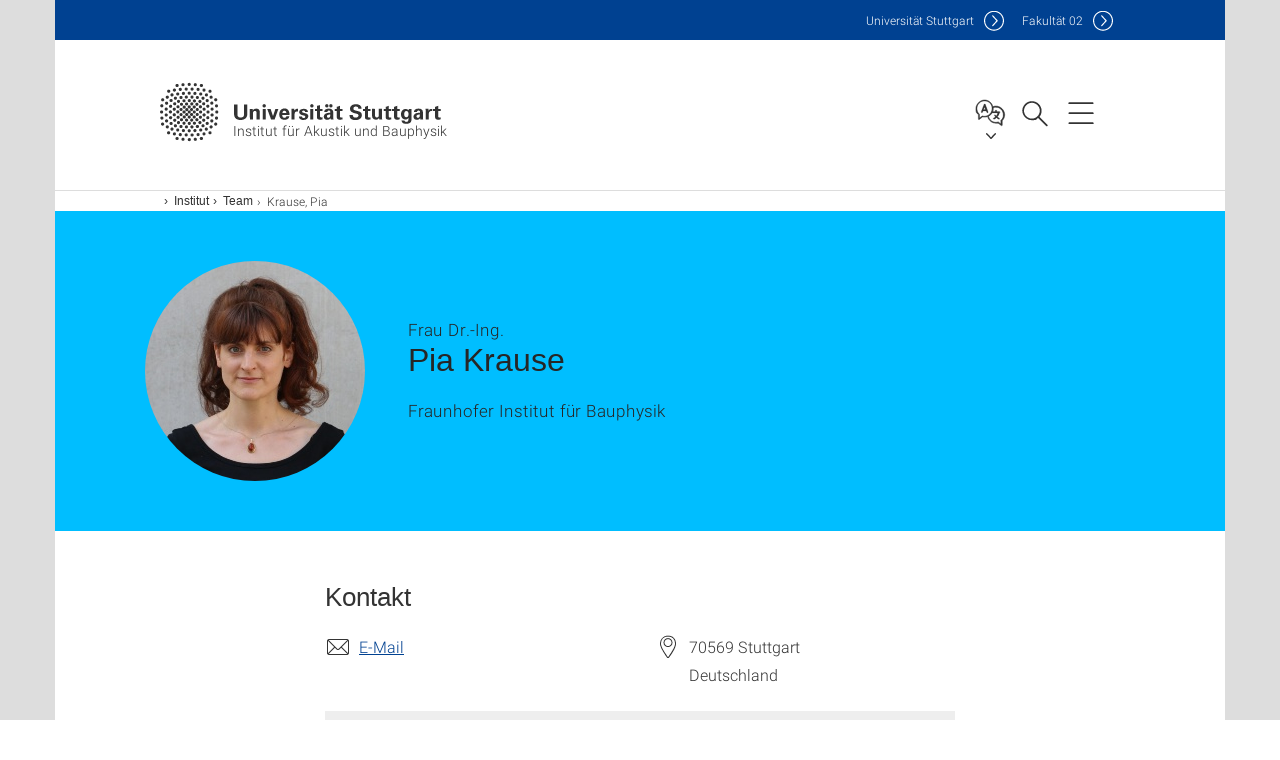

--- FILE ---
content_type: text/html;charset=UTF-8
request_url: https://www.iabp.uni-stuttgart.de/institut/team/Krause-00004/
body_size: 52578
content:
<!DOCTYPE html>
<!--[if lt IE 7]>      <html lang="de" class="no-js lt-ie9 lt-ie8 lt-ie7"> <![endif]-->
<!--[if IE 7]>         <html lang="de" class="no-js lt-ie9 lt-ie8"> <![endif]-->
<!--[if IE 8]>         <html lang="de" class="no-js lt-ie9"> <![endif]-->
<!--[if gt IE 8]><!-->


<!--
===================== version="0.1.29" =====================
-->

<html lang="de" class="no-js"> <!--<![endif]-->

<head>

<!-- start metadata (_metadata.hbs) -->
	<meta charset="UTF-8">
	<meta http-equiv="X-UA-Compatible" content="IE=edge"/>
	<meta name="creator" content="TIK" />
	<meta name="Publisher" content="Universität Stuttgart - TIK" />
	<meta name="Copyright" content="Universität Stuttgart" />
	<meta name="Content-language" content="de" />
	<meta name="Page-type" content="Bildungseinrichtung" />
	<meta name="viewport" content="width=device-width, initial-scale=1.0, shrink-to-fit=no"/>
	<meta name="robots" content="index, follow" />
	<meta name="system" content="20.0.18" />
	<meta name="template" content="3.0" />
	<meta name="Description" content="Mitarbeitenden-Profil : Dr.-Ing. Pia Krause, Fraunhofer Institut für Bauphysik, Universität Stuttgart"/>	
	<meta name="og:title" content="Frau Dr.-Ing. Pia Krause | Institut für Akustik und Bauphysik | Universität Stuttgart" />
	<meta name="og:description" content="Mitarbeitenden-Profil : Dr.-Ing. Pia Krause, Fraunhofer Institut für Bauphysik, Universität Stuttgart "/>
	<meta name="og:image" content="https://www.iabp.uni-stuttgart.de/img/mitarbeiterfotos/IMG_4345.JPG?__scale=h:1901,w:1989,cx:1555,cy:742,ch:1901,cw:1989" />
	<title>Frau Dr.-Ing. Pia Krause | Institut für Akustik und Bauphysik | Universität Stuttgart</title><!-- Ende metadata -->


<!-- Styles-Einbindung (_styles.hbs) -->
	<link rel="apple-touch-icon" sizes="180x180" href="/system/modules/de.stuttgart.uni.v3.basics/resources/favicons/apple-touch-icon.png">
            <link rel="icon" type="image/png" sizes="32x32" href="/system/modules/de.stuttgart.uni.v3.basics/resources/favicons/favicon-32x32.png">
            <link rel="icon" type="image/png" sizes="16x16" href="/system/modules/de.stuttgart.uni.v3.basics/resources/favicons/favicon-16x16.png">
            <link rel="manifest" href="/system/modules/de.stuttgart.uni.v3.basics/resources/favicons/site.webmanifest">
            <link rel="mask-icon" href="/system/modules/de.stuttgart.uni.v3.basics/resources/favicons/safari-pinned-tab.svg" color="#ffffff">
            <meta name="msapplication-TileColor" content="#ffffff">
            <meta name="theme-color" content="#ffffff">
		
<link rel="stylesheet" href="/system/modules/de.stuttgart.uni.v3.basics/resources/css/styles.css" type="text/css" >
<link rel="stylesheet" href="/system/modules/de.stuttgart.uni.v3.basics/resources/css/tik.css" type="text/css" >
<link rel="stylesheet" href="/system/modules/de.stuttgart.uni.v3.basics/resources/css/jquery-ui/jquery-ui-1.11.4.min.css" type="text/css" >
<link rel="stylesheet" href="/system/modules/de.stuttgart.uni.v3.basics/resources/css/fancybox/jquery.fancybox357.min.css" type="text/css" >
<link rel="stylesheet" href="/system/modules/de.stuttgart.uni.v3.basics/resources/css/employee-list/employee-list.css" type="text/css" >
<link rel="stylesheet" href="/system/modules/de.academicpuma.opencms.viewustutt/resources/css/style.css" type="text/css" >
<link rel="stylesheet" href="/system/modules/de.stuttgart.uni.v3.basics/resources/css/footer/footer.css" type="text/css" ><!-- Ende Styles-Einbindung -->

	<!-- Scripts
	================================================== --> 
	
	
<script src="/system/modules/de.stuttgart.uni.v3.basics/resources/js/bootstrap.js"></script>
<script src="/system/modules/de.stuttgart.uni.v3.basics/resources/js/aperto-bootstrap-ie-workaround.js"></script>
<script src="/system/modules/de.stuttgart.uni.v3.basics/resources/js/tik.js"></script>
<script src="/system/modules/de.stuttgart.uni.v3.basics/resources/js/jquery-ui/jquery-ui-1.11.4.min.js"></script>
<script src="/system/modules/de.stuttgart.uni.filters/resources/js/filters.js"></script>
<script src="/system/modules/de.stuttgart.uni.v3.basics/resources/js/fancybox/jquery.fancybox357.min.js"></script>
<script src="/system/modules/de.stuttgart.uni.v3.basics/resources/js/tippy-popper/popper.min.js"></script>
<script src="/system/modules/de.stuttgart.uni.v3.basics/resources/js/tippy-popper/tippy.min.js"></script>
<script src="/system/modules/de.stuttgart.uni.v3.zsb/resources/videointerview/js/dash.all.min.js"></script>
<script src="/system/modules/de.academicpuma.opencms.viewustutt/resources/js/puma_main.js"></script><style>
		.page-wrap > #page-complete > .container-fluid > .row > div > .row > .col-xs-12,
		.page-wrap > #page-complete > .container-fluid > .row > div > .row > .col-sm-12,
		.page-wrap > #page-complete > .container-fluid > .row > div > .row > .col-md-12,
		.page-wrap > #page-complete > .container-fluid > .row > div > .row > .col-lg-12,
		.page-wrap > #page-complete > .container > .row > div > .row > .col-xs-12,
		.page-wrap > #page-complete > .container > .row > div > .row > .col-sm-12,
		.page-wrap > #page-complete > .container > .row > div > .row > .col-md-12,
		.page-wrap > #page-complete > .container > .row > div > .row > .col-lg-12 {
			padding: 0;
		}
	</style>
</head>

<body class=" is-detailpage  is-not-editmode  lang-de ">

<!--googleoff: snippet-->
	
	<!-- start skiplinks (_skiplinks.hbs)-->
	<div class="skip">
		<ul>
			<li><a href="#main">zum Inhalt springen</a></li>
			<li><a href="#footer">zum Footer springen</a></li>
		</ul>
	</div>
	<!-- end skiplinks -->

	<!--googleon: snippet-->
	<div  id="header" ><div class="header" data-id="id-89ec89e3">
      <span data-anchor id="id-89ec89e3"></span>
              <!-- start header (_header.hbs) -->
              <header class="b-page-header is-subidentity" data-headercontroller="">
                <div class="container">
                  <div class="container-inner">
                    <div class="row">
                      <a class="b-logo" href="https://www.iabp.uni-stuttgart.de/">
                        <!--[if gt IE 8]><!-->
                          <img class="logo-rectangle" src="/system/modules/de.stuttgart.uni.v3.basics/resources/img/svg/logo-de.svg" alt="Logo: Universität Stuttgart - zur Startseite" />
                        <img class="logo-rectangle-inverted" src="/system/modules/de.stuttgart.uni.v3.basics/resources/img/svg/logo-inverted-de.svg" alt="Logo: Universität Stuttgart - zur Startseite" />
                        <!--<![endif]-->
                        <!--[if lt IE 9]>
                        <img class="logo-rectangle" src="/system/modules/de.stuttgart.uni.v3.basics/resources/img/png/logo-de.png" alt="Logo: Universität Stuttgart - zur Startseite" />
                        <img class="logo-rectangle-inverted" src="/system/modules/de.stuttgart.uni.v3.basics/resources/img/svg/logo-inverted-de.png" alt="Logo: Universität Stuttgart - zur Startseite" />
                        <![endif]-->

                        <span  class="subidentity fontsize-s">Institut für Akustik und Bauphysik</span>
                        </a>
                      <div class="header-box">

                        <div class="mainidentity">
                              <div class="container-inner">
                                <a href="https://www.uni-stuttgart.de/">Uni<span class="hideonmobile">versität Stuttgart </span></a>
                                <a href="https://www.f02.uni-stuttgart.de/">F<span class="hideonmobile">akultät </span>02</a></div>
                            </div>
                            <div class="language">
                          <div class="language-box">
                            <span id="language-menu-title" data-tippy-content="Sprache dieser Seite" data-tippy-placement="left">Sprache dieser Seite</span>

                            <ul id="language-menu-options" aria-labelledby="language-menu-title" role="menu">
                                <li class="current-language"><strong><abbr data-tippy-content="Aktuelle Sprache: Deutsch" data-tippy-placement="left">de</abbr></strong></li>
                                          <li><a id="localelink" href="https://www.iabp.uni-stuttgart.de/en/institute/persons/Krause-00004/" lang="en"><abbr data-tippy-content="Change language: American English" data-tippy-placement="left">en</abbr></a></li></ul>
                            </div>
                        </div>
                        <div id="search" class="search">
                          <button aria-controls="search-box" aria-expanded="false" data-href="#search-box" data-tippy-content="Suche" data-tippy-placement="left"><span>Suche</span>
                          </button>
                        </div>
                        <div class="nav-button">
								<button class="lines-button" aria-controls="main-nav" aria-expanded="false" data-href="#b-page-nav" data-tippy-content="Hauptnavigationspunkte" data-tippy-placement="left">
									<span class="lines">Hauptnavigationspunkte</span>
								</button>
							</div>
						<div class="login-main-desktop"></div>
                      </div>
                    </div>
                  </div>
                </div>
                <!-- Start Suche (_search.hbs) -->
                <div class="search-box js-visible" id="search-box" aria-hidden="true">
                  <h2>Suche</h2>
                  <div class="container" role="tabpanel">
                    <div class="search-box-inner">
                      <form action="https://www.iabp.uni-stuttgart.de/suche/">
                        <fieldset>
                          <div class="form-label col-sm-12">
                            <label for="global-search">Suche</label>
                            <input type="search" name="q" placeholder="Suche nach Themen, Personen ..." id="global-search" class="autosuggest" />
                          </div>
                          <div class="button">
                            <input aria-label="Starte Suche" type="submit" value="suchen">
                          </div>
                        </fieldset>
                        <input type="hidden" name="lq" value="" />
                        <input type="hidden" name="reloaded" value=""/>                       
                        <input type="hidden" name="restriction" value="false"/>
                        </form>
                    </div>
                  </div>
                </div>
                <!-- Ende Suche -->
                <div class="login-main-mobile js-visible" aria-hidden="false"></div>
                <!-- Ende Login -->
              </header>
              <!-- Ende header -->

              <div class="b-page-nav is-subidentity" id="main-nav" aria-hidden="true">
                <div class="container">
                  <div class="container-inner">
                    <div class="fixed-wrapper">
                      <a class="backto" href="#">zurück</a>
                      <div class="location" aria-hidden="true">
                        <ul>
                          <li class="on"><span></span></li>
                            <li><span></span></li>
                          <li><span></span></li>
                          <li><span></span></li>
                          <li><span></span></li>
                        </ul>
                      </div>
                    </div>

                    <div class="scroll-wrapper">
                      <nav class="main-navigation" aria-label="Haupt-Navigation">
                        <div class="menu-group-box" >
                          <div class="menu-box" data-level="show-level-0">
                            <div class="viewbox" style="position:relative;">
                              <div class="wrapper" style="width: 100%; height: 100%;">
                                <ul class="menu level-0 " id="level-0-0">
	<li class="has-menu"><a href="#level-1-0">Aktuelles</a></li>
	<li class="has-menu"><a href="#level-1-1">Institut</a></li>
	<li class="has-menu"><a href="#level-1-2">Forschung</a></li>
	<li class="has-menu"><a href="#level-1-3">Lehre</a></li>
	<li><a href="https://www.iabp.uni-stuttgart.de/weiterbildung/">Weiterbildung</a></li>
	<li class="has-menu"><a href="#level-1-5">Abteilung Ganzheitliche Bilanzierung</a></li>
	<li class="has-menu"><a href="#level-1-6">Veranstaltungen</a></li>
</ul>
	<ul class="menu level-1 " id="level-1-0" data-parent="#level-0-0" >
		<li class="overview"><a href="https://www.iabp.uni-stuttgart.de/aktuelles/">Aktuelles</a></li>
		<li><a href="https://www.iabp.uni-stuttgart.de/aktuelles/fuer-studierende/">Angebote für Studierende</a></li>
		<li><a href="https://www.iabp.uni-stuttgart.de/aktuelles/fuer-Interessierte/">Angebote für Interessierte</a></li>
	</ul>
	<ul class="menu level-1 " id="level-1-2" data-parent="#level-0-0" >
		<li class="overview"><a href="https://www.iabp.uni-stuttgart.de/forschung/">Forschung</a></li>
		<li class="has-menu"><a href="#level-2-5">Adaptive Hüllen und Strukturen</a></li>
		<li class="has-menu"><a href="#level-2-6">Umweltgerechtes Bauen für Menschen, Flora und Fauna</a></li>
		<li><a href="https://www.iabp.uni-stuttgart.de/forschung/bilanzierung-nachhaltigkeit/">Bilanzierung/Nachhaltigkeit</a></li>
		<li class="has-menu"><a href="#level-2-8">Mehrgeschossiger Holzbau</a></li>
		<li class="has-menu"><a href="#level-2-9">Sporträume</a></li>
		<li><a href="https://www.iabp.uni-stuttgart.de/forschung/menschen_in_raeumen/">Menschen in Räumen</a></li>
		<li><a href="https://www.iabp.uni-stuttgart.de/forschung/wirksamkeitsuntersuchungen-von-luftreinigungstechnologien/">Wirksamkeitsuntersuchungen von Luftreinigungstechnologien</a></li>
		<li><a href="https://www.iabp.uni-stuttgart.de/forschung/web-portal-bauphysikalische-altbaumodernisierung-weba/">Web-Portal "Bauphysikalische Altbaumodernisierung" WeBA</a></li>
		<li><a href="https://www.iabp.uni-stuttgart.de/forschung/dissertationen/">Dissertationen</a></li>
	</ul>
		<ul class="menu level-2 " id="level-2-6" data-parent="#level-1-2" >
			<li class="overview"><a href="https://www.iabp.uni-stuttgart.de/forschung/Umweltgerechtes-Bauen-fuer-Menschen-Flora-und-Fauna/">Umweltgerechtes Bauen für Menschen, Flora und Fauna</a></li>
			<li><a href="https://www.iabp.uni-stuttgart.de/forschung/Umweltgerechtes-Bauen-fuer-Menschen-Flora-und-Fauna/multifunktionale-leistungen-von-fassadenbegruenung/">Multifunktionale Leistungen von Fassadenbegrünung</a></li>
			<li><a href="https://www.iabp.uni-stuttgart.de/forschung/Umweltgerechtes-Bauen-fuer-Menschen-Flora-und-Fauna/sciwalk/">SciWalK - Science Walk Klimawandel und Biodiversität </a></li>
			<li class="has-menu"><a href="#level-3-5">Die wilde Klimawand</a></li>
			<li><a href="https://www.iabp.uni-stuttgart.de/forschung/Umweltgerechtes-Bauen-fuer-Menschen-Flora-und-Fauna/gruenfassadensystem-fuer-biodiversitaet/">Biodiversität-Fassade</a></li>
			<li class="has-menu"><a href="#level-3-7">UrbanInsects</a></li>
			<li><a href="https://www.iabp.uni-stuttgart.de/forschung/Umweltgerechtes-Bauen-fuer-Menschen-Flora-und-Fauna/Broschuere-Klimaangepasste-Gebaeude/">Broschüre Klimaangepasste Gebäude</a></li>
			<li><a href="https://www.iabp.uni-stuttgart.de/forschung/Umweltgerechtes-Bauen-fuer-Menschen-Flora-und-Fauna/inwertsetzung-biogener-ressourcen/">Inwertsetzung biogener Ressourcen</a></li>
			<li><a href="https://www.iabp.uni-stuttgart.de/forschung/Umweltgerechtes-Bauen-fuer-Menschen-Flora-und-Fauna/Dauerbewaesserte-Gruendaecher---Nutzung-der-Ressource-Abwasser/">Dauerbewässerte Gründächer - Nutzung der Ressource Abwasser</a></li>
			<li><a href="https://www.iabp.uni-stuttgart.de/forschung/Umweltgerechtes-Bauen-fuer-Menschen-Flora-und-Fauna/Innovative-Gruenfassaden/">Innovative Grünfassaden</a></li>
			<li><a href="https://www.iabp.uni-stuttgart.de/forschung/Umweltgerechtes-Bauen-fuer-Menschen-Flora-und-Fauna/Klimaanpassung/">Klimaanpassung</a></li>
			<li><a href="https://www.iabp.uni-stuttgart.de/forschung/Umweltgerechtes-Bauen-fuer-Menschen-Flora-und-Fauna/bauphysikalische-parameter-begruenter-vertikaler-oberflaechen/">Bauphysikalische Parameter begrünter vertikaler Oberflächen</a></li>
			<li><a href="https://www.iabp.uni-stuttgart.de/forschung/Umweltgerechtes-Bauen-fuer-Menschen-Flora-und-Fauna/klimagerechtes-bauen-in-der-roemischen-antike/">Klimagerechtes Bauen in der römischen Antike</a></li>
			<li><a href="https://www.iabp.uni-stuttgart.de/forschung/Umweltgerechtes-Bauen-fuer-Menschen-Flora-und-Fauna/fassadenintegrierte-habitat-systeme-fuer-insekten/">Fassadenintegrierte Habitat-Systeme für Insekten</a></li>
			<li><a href="https://www.iabp.uni-stuttgart.de/forschung/Umweltgerechtes-Bauen-fuer-Menschen-Flora-und-Fauna/bauphysikalische-untersuchung-zu-den-wirkpotentialen-von-hausbaeumen/">Bauphysikalische Untersuchung zu den Wirkpotentialen von Hausbäumen</a></li>
		</ul>
			<ul class="menu level-3 " id="level-3-7" data-parent="#level-2-6" >
				<li class="overview"><a href="https://www.iabp.uni-stuttgart.de/forschung/Umweltgerechtes-Bauen-fuer-Menschen-Flora-und-Fauna/UrbanInsects/">UrbanInsects</a></li>
				<li><a href="https://www.iabp.uni-stuttgart.de/forschung/Umweltgerechtes-Bauen-fuer-Menschen-Flora-und-Fauna/UrbanInsects/Umfrage/">Umfrage</a></li>
				<li><a href="https://www.iabp.uni-stuttgart.de/forschung/Umweltgerechtes-Bauen-fuer-Menschen-Flora-und-Fauna/UrbanInsects/fuehrungen/">Führungen</a></li>
				<li><a href="https://www.iabp.uni-stuttgart.de/forschung/Umweltgerechtes-Bauen-fuer-Menschen-Flora-und-Fauna/UrbanInsects/aufbau--baufortschritt/">Aufbau & Baufortschritt</a></li>
				<li><a href="https://www.iabp.uni-stuttgart.de/forschung/Umweltgerechtes-Bauen-fuer-Menschen-Flora-und-Fauna/UrbanInsects/oeffentliche-gesellschaft/">Öffentliche Gesellschaft</a></li>
				<li><a href="https://www.iabp.uni-stuttgart.de/forschung/Umweltgerechtes-Bauen-fuer-Menschen-Flora-und-Fauna/UrbanInsects/bauwesen/">Bauwesen</a></li>
				<li><a href="https://www.iabp.uni-stuttgart.de/forschung/Umweltgerechtes-Bauen-fuer-Menschen-Flora-und-Fauna/UrbanInsects/forschung/">Forschung</a></li>
			</ul>
			<ul class="menu level-3 " id="level-3-5" data-parent="#level-2-6" >
				<li class="overview"><a href="https://www.iabp.uni-stuttgart.de/forschung/Umweltgerechtes-Bauen-fuer-Menschen-Flora-und-Fauna/die-wilde-klimawand/">Die wilde Klimawand</a></li>
				<li><a href="https://www.iabp.uni-stuttgart.de/forschung/Umweltgerechtes-Bauen-fuer-Menschen-Flora-und-Fauna/die-wilde-klimawand/Dokumentation-der-wilden-Klimawand/">Dokumentation</a></li>
				<li><a href="https://www.iabp.uni-stuttgart.de/forschung/Umweltgerechtes-Bauen-fuer-Menschen-Flora-und-Fauna/die-wilde-klimawand/Forschung-an-der-wilden-Klimawand/">Forschungsinhalte</a></li>
				<li><a href="https://www.iabp.uni-stuttgart.de/forschung/Umweltgerechtes-Bauen-fuer-Menschen-Flora-und-Fauna/die-wilde-klimawand/Oeffentlichkeitsarbeit_wilde_klimawand/">Öffentlichkeitsarbeit</a></li>
			</ul>
		<ul class="menu level-2 " id="level-2-5" data-parent="#level-1-2" >
			<li class="overview"><a href="https://www.iabp.uni-stuttgart.de/forschung/adaptive_huellen_und_strukturen/">Adaptive Hüllen und Strukturen</a></li>
			<li><a href="https://www.iabp.uni-stuttgart.de/forschung/adaptive_huellen_und_strukturen/c05-Bauphysikalische-Wechselwirkungen-in-adaptiven-Fassadenelementen/">C05 Bauphysikalische Wechselwirkungen in adaptiven Fassadenelementen</a></li>
			<li><a href="https://www.iabp.uni-stuttgart.de/forschung/adaptive_huellen_und_strukturen/c06-Fassadenintegrierte-Adsorptionssysteme-fuer-die-Gebaeudeklimatisierung/">C06 Fassadenintegrierte Adsorptionssysteme für die Gebäudeklimatisierung</a></li>
		</ul>
		<ul class="menu level-2 " id="level-2-8" data-parent="#level-1-2" >
			<li class="overview"><a href="https://www.iabp.uni-stuttgart.de/forschung/mehrgeschossiger-holzbau/">Mehrgeschossiger Holzbau</a></li>
			<li><a href="https://www.iabp.uni-stuttgart.de/forschung/mehrgeschossiger-holzbau/universal-timber-slab/">Universal Timber Slab</a></li>
			<li><a href="https://www.iabp.uni-stuttgart.de/forschung/mehrgeschossiger-holzbau/Co-Design-of-Multi-Storey-Wood-Building-Systems-for-Building-Stock-Extension/">Co-Design of Multi-Storey Wood Building Systems for Building Stock Extension</a></li>
			<li><a href="https://www.iabp.uni-stuttgart.de/forschung/mehrgeschossiger-holzbau/Entwicklung-integrativer-Designmethoden-mehrgeschossiger-Gebaeude-in-Holzbauweise/">Entwicklung integrativer Designmethoden mehrgeschossiger Gebäude in Holzbauweise</a></li>
			<li><a href="https://www.iabp.uni-stuttgart.de/forschung/mehrgeschossiger-holzbau/numerische-methoden-zur-beschreibung-bauphysikalischer-konzepte-hinsichtlich-bau--und-raumakustischer-aspekte-im-mehrgeschossigen-holzbau/">Numerische Methoden zur Beschreibung bauphysikalischer Konzepte hinsichtlichbau - und Aspekte im mehrgeschossigen Holzbau</a></li>
			<li><a href="https://www.iabp.uni-stuttgart.de/forschung/mehrgeschossiger-holzbau/publikationen/">Publikationen</a></li>
		</ul>
		<ul class="menu level-2 " id="level-2-9" data-parent="#level-1-2" >
			<li class="overview"><a href="https://www.iabp.uni-stuttgart.de/forschung/sportraeume/">Sporträume</a></li>
			<li><a href="https://www.iabp.uni-stuttgart.de/forschung/sportraeume/gesunde-und-energieeffiziente-gestaltung-von-sportstaetten/">Gesunde und energieeffiziente Gestaltung von Sportstätten</a></li>
			<li><a href="https://www.iabp.uni-stuttgart.de/forschung/sportraeume/geschlechts--und-nutzungsdifferenzierte-untersuchungen-zum-gesunden-und-leistungsfoerdernden-raumklima-fuer-sporttreibende-genus/">Geschlechts- und nutzungsdifferenzierte Untersuchungen zum gesunden und leistungsfördernden Raumklima für Sporttreibende (GeNuS)</a></li>
		</ul>
	<ul class="menu level-1 " id="level-1-5" data-parent="#level-0-0" >
		<li class="overview"><a href="https://www.iabp.uni-stuttgart.de/gabi/">Abteilung Ganzheitliche Bilanzierung</a></li>
		<li><a href="https://www.iabp.uni-stuttgart.de/gabi/energie-und-mobilitaet/">Energie und Mobilität</a></li>
		<li><a href="https://www.iabp.uni-stuttgart.de/gabi/werkstoffe-und-produktsysteme/">Werkstoffe und Produktsysteme</a></li>
		<li><a href="https://www.iabp.uni-stuttgart.de/gabi/nachhaltiges-bauen/">Nachhaltiges Bauen</a></li>
		<li class="has-menu"><a href="#level-2-21">Forschungsthemen</a></li>
		<li><a href="https://www.iabp.uni-stuttgart.de/gabi/lehrveranstaltungen/">Lehrveranstaltungen</a></li>
		<li><a href="https://www.iabp.uni-stuttgart.de/gabi/kontakt-und-anfahrt/">Kontakt und Anfahrtsbeschreibung</a></li>
	</ul>
		<ul class="menu level-2 " id="level-2-21" data-parent="#level-1-5" >
			<li class="overview"><a href="https://www.iabp.uni-stuttgart.de/gabi/forschungsthemen/">Forschungsthemen</a></li>
			<li><a href="https://www.iabp.uni-stuttgart.de/gabi/forschungsthemen/gabi/">Ganzheitliche Bilanzierung</a></li>
			<li><a href="https://www.iabp.uni-stuttgart.de/gabi/forschungsthemen/lanca/">LANCA - Landnutzung in der Ökobilanzen</a></li>
			<li><a href="https://www.iabp.uni-stuttgart.de/gabi/forschungsthemen/biowert/">BioWert - Biodiversitätsbewertung in komplexen Wertschöpfungsketten</a></li>
			<li><a href="https://www.iabp.uni-stuttgart.de/gabi/forschungsthemen/sfb-trr-141/">SFB-TRR 141 - Biological Design and Integrative Structures</a></li>
			<li><a href="https://www.iabp.uni-stuttgart.de/gabi/forschungsthemen/sfb-1244/">SFB 1244 - Adaptive Hüllen und Strukturen</a></li>
			<li><a href="https://www.iabp.uni-stuttgart.de/gabi/forschungsthemen/urbane-oberflaechen/">Urbane Oberflächen</a></li>
			<li><a href="https://www.iabp.uni-stuttgart.de/gabi/forschungsthemen/digitalisierung/">Digitalisierung</a></li>
			<li><a href="https://www.iabp.uni-stuttgart.de/gabi/forschungsthemen/projektliste/">Projekte</a></li>
		</ul>
	<ul class="menu level-1 " id="level-1-1" data-parent="#level-0-0" >
		<li class="overview"><a href="https://www.iabp.uni-stuttgart.de/institut/">Institut</a></li>
		<li class="has-menu"><a href="#level-2-2" class="active">Team</a></li>
		<li><a href="https://www.iabp.uni-stuttgart.de/institut/kontakt/">Kontakt</a></li>
		<li><a href="https://www.iabp.uni-stuttgart.de/institut/bibliothek/">Institutsbibliothek</a></li>
	</ul>
		<ul class="menu level-2 active-list" id="level-2-2" data-parent="#level-1-1"  style="display: block;" aria-expanded="true">
			<li class="overview"><a href="https://www.iabp.uni-stuttgart.de/institut/team/" class="active">Team</a></li>
			<li><a href="https://www.iabp.uni-stuttgart.de/institut/team/weitere-mitglieder/">Weitere Mitglieder</a></li>
		</ul>
	<ul class="menu level-1 " id="level-1-3" data-parent="#level-0-0" >
		<li class="overview"><a href="https://www.iabp.uni-stuttgart.de/lehre/">Lehre</a></li>
		<li class="has-menu"><a href="#level-2-14">Lehrangebot</a></li>
		<li><a href="https://www.iabp.uni-stuttgart.de/lehre/studentische_arbeiten/">Studentische Arbeiten</a></li>
		<li><a href="https://www.iabp.uni-stuttgart.de/lehre/online_lehre/">Online Lehre</a></li>
		<li><a href="https://www.iabp.uni-stuttgart.de/lehre/publikationen/">Publikationen</a></li>
	</ul>
		<ul class="menu level-2 " id="level-2-14" data-parent="#level-1-3" >
			<li class="overview"><a href="https://www.iabp.uni-stuttgart.de/lehre/lehrangebot/">Lehrangebot</a></li>
			<li><a href="https://www.iabp.uni-stuttgart.de/lehre/lehrangebot/lca-talents/">LCA-Talents</a></li>
		</ul>
	<ul class="menu level-1 " id="level-1-6" data-parent="#level-0-0" >
		<li class="overview"><a href="https://www.iabp.uni-stuttgart.de/veranstaltungen/">Veranstaltungen</a></li>
		<li><a href="https://www.iabp.uni-stuttgart.de/veranstaltungen/AktionstageNachhaltigkeit/">Aktionstage Nachhaltigkeit</a></li>
		<li><a href="https://www.iabp.uni-stuttgart.de/veranstaltungen/Climate-Wall-Dialogue/">Climate Wall Dialogue</a></li>
		<li><a href="https://www.iabp.uni-stuttgart.de/veranstaltungen/Climate-Wall-Dialogue---Kids-Edition/">Climate Wall Dialogue - Kids Edition</a></li>
		<li><a href="https://www.iabp.uni-stuttgart.de/veranstaltungen/lehrangebote/">Lehrveranstaltungen</a></li>
		<li class="has-menu"><a href="#level-2-28">Tag der Bauphysik</a></li>
		<li><a href="https://www.iabp.uni-stuttgart.de/veranstaltungen/bauingenieur-exkursion/">Große Bauingenieur Exkursion 2022</a></li>
		<li><a href="https://www.iabp.uni-stuttgart.de/veranstaltungen/Kolloquium/">Bauphysikalisches Kolloquium</a></li>
		<li><a href="https://www.iabp.uni-stuttgart.de/veranstaltungen/symposium-klima-und-kulturengerechtes-bauen/">Symposium Klima- und Kultur(en)gerechtes Bauen</a></li>
		<li class="has-menu"><a href="#level-2-32">Dialogreihe Building a climate positive future together</a></li>
	</ul>
		<ul class="menu level-2 " id="level-2-32" data-parent="#level-1-6" >
			<li class="overview"><a href="https://www.iabp.uni-stuttgart.de/veranstaltungen/dialogreihe-building-a-climate-positive-future-together/">Dialogreihe Building a climate positive future together</a></li>
			<li><a href="https://www.iabp.uni-stuttgart.de/veranstaltungen/dialogreihe-building-a-climate-positive-future-together/vortraege-building-a-climate-positive-future-together/">Vorträge Building a climate positive future together</a></li>
		</ul>
		<ul class="menu level-2 " id="level-2-28" data-parent="#level-1-6" >
			<li class="overview"><a href="https://www.iabp.uni-stuttgart.de/veranstaltungen/tag-der-bauphysik/">Tag der Bauphysik</a></li>
			<li><a href="https://www.iabp.uni-stuttgart.de/veranstaltungen/tag-der-bauphysik/anfahrtsplan/">Anfahrtsplan</a></li>
		</ul>
<!-- Navigation: 11 µs --></div>

                            </div>
                          </div>
                        </div>
                      </nav>
                      <a href="#closeNavigation" class="close-nav">Navigation schließen</a>
                      </div>

                  </div><!-- container-inner -->
                </div><!--  container -->
              </div></div>
    <script type="module">
      
      import Login from '/system/modules/de.stuttgart.uni.v3.basics/resources/js/login.mjs'
      new Login("de", "", "", "", "", "", "", "", "", true).init()
    </script>
  </div><div id="wrapper" class="is-subidentity">
		<div id="content">
			<main id="main" class="r-main">
				<div class="main__wrapper" data-js-id="container">
                    <noscript>
                        <div class="alert alert-danger">Für die volle Funktionalität dieser Site ist JavaScript notwendig. Hier finden Sie eine <a href="https://enablejavascript.co/" target="_blank">Anleitung zum Aktivieren von JavaScript in Ihrem Browser</a>.</div></noscript>
					<!-- Start Segment -->
					<div class="segment is-border-top">
							<div class="container">
								<div class="container-inner">
									<div class="row">
										<div class="col-md-12">
											<!-- Start Breadcrumb (_breadcrumb.hbs) -->
											<nav class="b-breadscroller--default" data-css="b-breadscroller" data-js-module="breadscroller" aria-label="breadcrumb">
													<!--googleoff: snippet-->
													<h2 class="breadscroller__headline">Position innerhalb des Seitenbaumes</h2>
													<div class="breadscroller__controls" data-js-atom="breadscroller-controls">
														<button class="breadscroller__controls-btn is-back" data-js-atom="breadscroller-controls-back">
															<span>Seitenpfad nach links schieben</span>
														</button>
														<button class="breadscroller__controls-btn is-forward" data-js-atom="breadscroller-controls-forward">
															<span>Seitenpfad nach rechts schieben</span>
														</button>
													</div>
													<!--googleon: snippet-->
													<div class="breadscroller__content" data-js-atom="breadscroller-container">
														<ol class="breadscroller__list" data-js-atom="breadscroller-list">

															<li class="breadscroller__list-item">
																				<a href="https://www.iabp.uni-stuttgart.de/" class="breadscroller__list-element">Institut für Akustik und Bauphysik</a>
																			</li>
																		<li class="breadscroller__list-item">
																				<a href="https://www.iabp.uni-stuttgart.de/institut/" class="breadscroller__list-element">Institut</a>
																			</li>
																		<li class="breadscroller__list-item">
																							<a href="https://www.iabp.uni-stuttgart.de/institut/team/" class="breadscroller__list-element">Team</a>
																						</li>
																						<li class="breadscroller__list-item">
																							<span class="breadscroller__list-element is-active" data-tippy-content="Krause, Pia">Krause, Pia</span>
																						</li>
																					</ol>
													</div>
												</nav>	
												<!-- Ende Breadcrumb -->
											<!-- Breadcrumb: 600 µs --></div>
									</div>
								</div><!--  container-inner -->
							</div><!-- container -->
						</div>
					<!-- End Segment -->

					<div  id="introDetailonly" ><div class="employee pgelement">
			<div class="is-bg-blue is-margin-bottom  ">
										<div class="container">
											<div class="container-inner">
												<div class="row">
													<span data-anchor id="id-5635aa7c"></span>
													<!-- Start Intro-Teaser Default -->
													<div class="c-intro-teaser--default" data-css="c-intro-teaser">
														<div class="intro-teaser__wrapper">
															<figure class="c-figure--intro-teaser" data-css="c-figure">
																	<div class="figure__wrapper">
																		<picture class="c-picture" data-css="c-picture">
	<img src="https://www.iabp.uni-stuttgart.de/img/mitarbeiterfotos/IMG_4345.JPG?__scale=w:220,h:220,cx:1599,cy:742,cw:1901,ch:1901" style=""  alt="Dieses Bild zeigt Pia Krause"/>
</picture>
</div>
																</figure>
															<div class="intro-teaser__content col-md-9 col-sm-8 col-xs-12">
																<div class="reverse-order">
																<h1 class="intro-teaser__headline">
																		Pia Krause</h1>
																<p class="intro-teaser__kicker">
																			Frau Dr.-Ing.</p>
																	</div>
																<p>
																		Fraunhofer Institut für Bauphysik<br /></p>
																</div>
														</div>
													</div>
												</div>
											</div>
										</div>
									</div>
								
									<div class="segment">
	<div class="container">
		<div class="container-inner">
			<div class="row">
				<div class="col-md-8 col-md-offset-2">
<h2>Kontakt</h2>
											<div class="row">
												<div class="col-md-6">
													<p>
															<span class="xs-icon email" aria-hidden="true"></span>
																<a id="ed_email" class="email" href="H5DGOJ:KD5.FM5PN9@D6K.AM5PICJA9M.89" data-obfuscated="true">E-Mail</a><br />
															</p>
													</div>
												<div class="col-md-6">
													<p>
															<span class="xs-icon location" data-tippy-content="Adresse" aria-label="Adresse"></span>
																<span id="ed_zip">70569</span> <span id="ed_city">Stuttgart</span><br />
																<span class="xs-icon empty"></span> <span id="ed_country">Deutschland</span><br /></p>
													</div>
											</div>
											
											<div class="row">
												<div class="col-md-12">
													</div>
											</div>
											
											<div id="accordion" class="panel-group " role="tablist" aria-multiselectable="true">
<div class="panel panel-default ">
	<div class="panel-heading" role="tab">
		<h3 class="panel-title">
			<a role="button" data-toggle="collapse" data-parent="#accordion" href="#accordion-0-child" aria-expanded="true" class="collapsed">
				Publikationen</a>
			<span data-anchor id="accordion-0"></span>
		</h3>
	</div>
	<div id="accordion-0-child" class="panel-collapse collapse " role="tabpanel">
		<div class="panel-body"><ul>
<li>Eitle, A.; Krause, P.; Leistner, P.; Meier, L.; Röseler, H. (2022): Klimaangepasste Gebäude und
Liegenschaften. Empfehlungen für Planende, Architektinnen und Architekten sowie Eigentümerinnen und
Eigentümer. Zukunft Bauen: Forschung für die Praxis - Band 30. Bundesinstitut für Bau-, Stadt- und
Raumforschung (BBSR). 
<a
href="https://www.bbsr.bund.de/BBSR/DE/veroeffentlichungen/zukunft-bauen-fp/2022/band-30-dl.pdf?__blob=publicationFile&amp;v=2" aria-label="PDF"
 target="_blank" rel="noopener">ISBN: 978-3-87994-095-0</a></li>
<li>Eitle, A.; Krause, P.; Meier, L. (2022, 29. März) Synergien urbaner Grünsysteme
[Konferenzbeitrag]. Bauphysiktage, Kaiserslautern.</li>
<li>Röseler, H.; Krause, P.; Eitle, A.; Veres, E.; Leistner, P. (2022) Bauhaus und Bauphysik &ndash; Eine
bauphysikalische Untersuchung und Bewertung am Beispiel Haus Oud. Bauphysik 44, H. 2, S. 95&ndash;106. 
<a href="https://doi.org/10.1002/bapi.202200006">https://doi.org/10.1002/bapi.202200006</a></li>
<li>Leistner, P.; Birkmann, J.; Krause, P.; Mc Millan, J.; Solecki, W.; Prof. Traverso , M. (2021)
Securing the living quality of urban regions under heat and water stress. In: German Sustaibability
Science Summit, German Committee Future Earth: Conference Summary Report. &nbsp; 
<a
href="https://www.dkn-future-earth.org/imperia/md/content/dkn/g3s21_conference_summary_report.pdf" aria-label="PDF">ISBN:
978-3-9813068-9-7</a></li>
<li>Leistner, P.; Birkmann, J.; Krause, P.; Mc Millan, J.; Solecki, W. (2021, 08-09 July) Securing
the living quality of urban regions under heat and water stress [Interactive Virtual Event]. German
Sustaibability Science Summit.</li>
<li>
<a href="https://www.onlinelibrary.wiley.com/doi/10.1002/bapi.202000015">Krause, P.; Leistner, P.;
Mehra, S.-R. (2020) Einsatz und Auswirkung von Vegetation bei autochthonen Bauten. Bauphysik 42, H.
4, S.184&ndash;195.</a>
</li>
<li>Dworok, P.-M.; Krause, P.; Mehra, S.-R.: Evaluationsstrategie &ndash; Das diskursive
Dreiebenen-Evaluationsmodell der Universität Stuttgart. In: Arnold, M.; Zawacki-Richter, O.;
Haubenreich, J.; Röbken, H.; Götter, R.: Entwicklung von wissenschaftlichen
Weiterbildungsprogrammen im MINT-Bereich. Münster: Waxmann (2017), S. 423-427. Print-ISBN:
978-3-8309-3694-7</li>
</ul></div>
	</div>
</div>

<div class="panel panel-default ">
	<div class="panel-heading" role="tab">
		<h3 class="panel-title">
			<a role="button" data-toggle="collapse" data-parent="#accordion" href="#accordion-1-child" aria-expanded="true" class="collapsed">
				Lehre</a>
			<span data-anchor id="accordion-1"></span>
		</h3>
	</div>
	<div id="accordion-1-child" class="panel-collapse collapse " role="tabpanel">
		<div class="panel-body"><ul>
<li>
<p>Klima- und Kulturgerechtes Bauen (seit SS 19)</p>
</li>
<li>Stadtbauphysik (SS 19)</li>
</ul></div>
	</div>
</div>

<div class="panel panel-default ">
	<div class="panel-heading" role="tab">
		<h3 class="panel-title">
			<a role="button" data-toggle="collapse" data-parent="#accordion" href="#accordion-2-child" aria-expanded="true" class="collapsed">
				Forschung</a>
			<span data-anchor id="accordion-2"></span>
		</h3>
	</div>
	<div id="accordion-2-child" class="panel-collapse collapse " role="tabpanel">
		<div class="panel-body"><ul>
<li>
<a
href="https://www.iabp.uni-stuttgart.de/forschung/Umweltgerechtes-Bauen-fuer-Menschen-Flora-und-Fauna/Dauerbewaesserte-Gruendaecher---Nutzung-der-Ressource-Abwasser/"
 target="_blank" rel="noopener">Nutzung der Ressource Abwasser zur Stadtklimaverbesserung durch
erhöhte Verdunstungskühlung</a>
</li>
<li>
<a
href="https://www.iabp.uni-stuttgart.de/forschung/Umweltgerechtes-Bauen-fuer-Menschen-Flora-und-Fauna/bauphysikalische-untersuchung-zu-den-wirkpotentialen-von-hausbaeumen/"
 target="_blank" rel="noopener">Bauphysikalische Untersuchung zu den Wirkpotentialen von
Hausbäumen</a>
</li>
<li>
<a
href="https://www.iabp.uni-stuttgart.de/forschung/Umweltgerechtes-Bauen-fuer-Menschen-Flora-und-Fauna/Innovative-Gruenfassaden/"
 target="_blank" rel="noopener">Erstellung eines innovativen Grünfassaden Mock-Ups für Menschen,
Flora und Fauna, Una Terra</a>
</li>
<li>
<a
href="https://www.iabp.uni-stuttgart.de/forschung/Umweltgerechtes-Bauen-fuer-Menschen-Flora-und-Fauna/Broschuere-Klimaangepasste-Gebaeude/"
 target="_blank" rel="noopener">Broschüre Klimaangepasste Gebäude und Liegenschaften &ndash; Empfehlungen
für Bauende, Architekten und Planer</a>
</li>
<li>
<a
href="https://www.iabp.uni-stuttgart.de/forschung/Umweltgerechtes-Bauen-fuer-Menschen-Flora-und-Fauna/gruenfassadensystem-fuer-biodiversitaet/"
 target="_blank" rel="noopener">Entwicklung eines Grünfassadensystems zur Förderung der
Biodiversität als Teil der urbanen grünen Infrastruktur</a>
</li>
</ul></div>
	</div>
</div>

<div class="panel panel-default ">
	<div class="panel-heading" role="tab">
		<h3 class="panel-title">
			<a role="button" data-toggle="collapse" data-parent="#accordion" href="#accordion-3-child" aria-expanded="true" class="collapsed">
				Betreute Abschlussarbeiten</a>
			<span data-anchor id="accordion-3"></span>
		</h3>
	</div>
	<div id="accordion-3-child" class="panel-collapse collapse " role="tabpanel">
		<div class="panel-body"><p>
<strong>Bachelorarbeiten</strong>
</p>
<ul>
<li>Identifikation und bauphysikalische Analyse der „anonymen Architektur“ in
Südwestdeutschland.</li>
<li>Identifikation und bauphysikalische Analyse der „anonymen Architektur“ in Südwestdeutschland.
Schwerpunkt: Das Schwarzwaldhaus.</li>
<li>Literaturrecherche und &ndash;auswertung autochthoner Bauten in Süddeutschland.</li>
<li>Untersuchung der Ressourceninanspruchnahme von autochthonen Bauten.</li>
<li>Ökobilanzierng eines Wohnhauses in Schlins (Österreich).</li>
<li>Studentenwohnheime &ndash; bauphysikalische Analyse.</li>
<li>Potentiale der Energieeinsparung von Hochhäusern in der gemäßigten Klimazone.</li>
<li>Analyse des kima- und kulturgerechten Bauens im osmanischen Reich anhand der Süleymaniye
Moschee.</li>
<li>Modelle zur Klassifikationen der Welt im Hinblick auf das Klima- und Kulturgerechte Bauen.</li>
<li>Entwicklung von (stadt-)bauphysikalischen Handlungsempfehlungen auf Grundlage von
Bürgerumfragen (Schwerpunkt: Region Stuttgart).</li>
<li>Entwicklung von (stadt-)bauphysikalischen Handlungsempfehlungen auf Grundlage von
Bürgerumfragen (Schwerpunkt: internationaler und nationaler Kontext).</li>
</ul>
<p>
<strong>Masterarbeiten</strong>
</p>
<ul>
<li>Untersuchung der Klima- und Kulturgerechtigkeit eines Wohnhauses in Schlins.</li>
<li>Untersuchung der Klima- und Kulturgerechtigkeit eines Besucherzentrums in Glänås.</li>
<li>Untersuchung der Klima- und Kulturgerechtigkeit der Primary School in Gando.</li>
<li>Erstellung und Validierung eines Klimaanpassungsmodells.</li>
<li>100 Jahre Bauhaus &ndash; 90 Jahre Bauphysik. Untersuchung der bauphysikalischen Qualitäten.</li>
<li>100 Jahre Bauhaus &ndash; 90 Jahre Bauphysik. Untersuchung der bauphysikalischen Eigenschaften
ausgewählter Bauhaus-Gebäude und deren Umsetzung mit dem heutigen Stand der Technik.</li>
<li>Untersuchung der Auswirkung von Hausbäumen auf Außen- und Innenräume.</li>
<li>Auswirkungen von begrünten vertikalen Bauwerksoberflächen auf den gebäudenahen Außenraum.</li>
<li>Untersuchung der hygrothermischen Wirkpotentiale von Grünsystemen im gebäudenahen
Außenraum.</li>
<li>Erstellung und Validierung eines numerischen Modells zur Verknüpfung von (bau-)physikalischen
Prozessen im Außen- und Innenraum.</li>
</ul></div>
	</div>
</div>

</div>
				</div>
			</div>
		</div>
	</div>
</div></div>
	   
	</div><div  id="page-complete" ><div>
		</div>	
</div><div  id="contactDetailonly" ></div></div>
			</main><!-- end main -->
		</div><!-- end content -->
	</div><!-- end wrapper -->
			
		
	<!-- Start Footer (_footer.hbs) -->
	<footer class="r-page-footer">

		<div  id="footer" ><div class="footer-wrapper" data-id="id-89e02dd1">
                    <div class="local-contact-footer">
                                <div class="container">
                                    <div class="container-inner">
                                        <div class="row">
                                            <section class="b-social-media">
                                                <div class="col-md-3">
                                                    <h3 class="linklist__title">So erreichen Sie uns</h3>
                                                </div>
                                                <div class="col-md-9">
                                                    <div class="c-linklist--footer-socials" data-css="c-linklist">
                                                        <ul class="linklist__list">
                                                            <li class="linklist__entry"><a href="https://www.iabp.uni-stuttgart.de/institut/kontakt/"><span class="xs-icon-white contact"></span>Kontakt</a></li>
                                                        </ul>
                                                    </div>
                                                </div>
                                            </section>
                                        </div>
                                    </div>
                                </div>
                            </div>
                        <div class="global-rich-footer">
                        <span data-anchor id="id-89e02dd1"></span>
                        <div class="container">
                            <div class="container-inner">
                                <div class="row" style="margin-bottom:20px;">
                                    <div class="col-md-3">
                                        <a href="https://www.uni-stuttgart.de/">
                                                <img class="logo-rectangle-inverted-footer" src="/system/modules/de.stuttgart.uni.v3.basics/resources/img/svg/logo-inverted-de.svg" alt="Logo: Universität Stuttgart - zur Startseite" />
                                            </a>
                                        </div>
                                    <div class="col-md-9">
                                        <div class="col-md-12 c-linklist--footer-socials" data-css="c-linklist">
                                            <ul class="linklist__list">
                                                    <li class="linklist__entry"><a href="https://www.facebook.com/Universitaet.Stuttgart"                     class="linklist__link is-facebook"  target="_blank">Icon: Facebook</a><br>Facebook</li>
                                                    <li class="linklist__entry"><a href="https://www.instagram.com/unistuttgart/"                             class="linklist__link is-instagram" target="_blank">Icon: Instagram</a><br>Instagram</li>
                                                        <li class="linklist__entry"><a href="https://bsky.app/profile/unistuttgart.bsky.social"                   class="linklist__link is-bluesky"   target="_blank">Icon: Bluesky</a><br>Bluesky</li>
                                                    <li class="linklist__entry"><a href="https://bawü.social/@Uni_Stuttgart"                                  class="linklist__link is-mastodon"  target="_blank">Icon: Mastodon</a><br>Mastodon</li>
                                                    <li class="linklist__entry"><a href="https://www.youtube.com/user/UniStuttgartTV"                         class="linklist__link is-youtube"   target="_blank">Icon: YouTube</a><br>YouTube</li>
                                                    <li class="linklist__entry"><a href="https://www.linkedin.com/school/universit%C3%A4t-stuttgart/"         class="linklist__link is-linkedin"  target="_blank">Icon: LinkedIn</a><br>LinkedIn</li>
                                                    <li class="linklist__entry"><a href="https://www.usus.uni-stuttgart.de/" class="linklist__link is-usus"                     >Icon: USUS-Blog</a><br>USUS-Blog</li>
                                                    </ul>
                                            </div>
                                    </div>
                                </div>
                                <div class="row">
                                    <section class="col-md-3 col-sm-6 b-service-links">
                                            <div class="c-linklist--footer-service-links" data-css="c-linklist">
                                                <div class="linklist pgelement" style="margin-bottom: 30px;" data-id="id-25c4a5f0">
			<span data-anchor id="id-25c4a5f0"></span>
			
			<h3 class="linklist__title">Zielgruppe</h3>
									<ul class="linklist__list">
											<li class="linklist__entry">
														<a href="https://www.student.uni-stuttgart.de/" class="linklist__link">Studierende</a>
															</li>
												<li class="linklist__entry">
														<a href="https://www.beschaeftigte.uni-stuttgart.de/" class="linklist__link">Beschäftigte</a>
															</li>
												<li class="linklist__entry">
														<a href="https://www.uni-stuttgart.de/alumni-foerderer/" class="linklist__link">Alumni und Förderer</a>
															</li>
												<li class="linklist__entry">
														<a href="#" class="linklist__link">Wirtschaft</a>
															</li>
												</ul></div>
	</div>
                                        </section>
                                    <section class="col-md-3 col-sm-6 b-service-links">
                                            <div class="c-linklist--footer-service-links" data-css="c-linklist">
                                                <div class="linklist pgelement" style="margin-bottom: 30px;" data-id="id-25fdb752">
			<span data-anchor id="id-25fdb752"></span>
			
			<h3 class="linklist__title">Formalia</h3>
									<ul class="linklist__list">
											<li class="linklist__entry">
														<a href="https://www.uni-stuttgart.de/impressum/" class="linklist__link">Impressum</a>
															</li>
												<li class="linklist__entry">
														<a href="https://www.uni-stuttgart.de/datenschutz/" class="linklist__link">Datenschutz</a>
															</li>
												<li class="linklist__entry">
														<a href="https://www.uni-stuttgart.de/erklaerung-barrierefreiheit/" class="linklist__link">Barrierefreiheit</a>
															</li>
												<li class="linklist__entry">
														<a href="https://www.uni-stuttgart.de/universitaet/profil/zertifikate/" class="linklist__link">Zertifikate</a>
															</li>
												<li class="linklist__entry">
														<a href="https://www.uni-stuttgart.de/allgemeine-geschaeftsbedingungen/" class="linklist__link">AGB</a>
															</li>
												</ul></div>
	</div>
                                        </section>
                                    <section class="col-md-3 col-sm-6 b-service-links">
                                            <div class="c-linklist--footer-service-links" data-css="c-linklist">
                                                <div class="linklist pgelement" style="margin-bottom: 30px;" data-id="id-263b5c94">
			<span data-anchor id="id-263b5c94"></span>
			
			<h3 class="linklist__title">Services</h3>
									<ul class="linklist__list">
											<li class="linklist__entry">
														<a href="https://www.uni-stuttgart.de/universitaet/kontakt/" class="linklist__link">Kontakt</a>
															</li>
												<li class="linklist__entry">
														<a href="https://www.uni-stuttgart.de/presse/" class="linklist__link">Presse</a>
															</li>
												<li class="linklist__entry">
														<a href="https://www.stellenwerk.de/stuttgart/" class="linklist__link">Jobportal</a>
															</li>
												<li class="linklist__entry">
														<a href="https://careers.uni-stuttgart.de/?locale=de_DE" class="linklist__link">Promotions- / Postdoc-Stellen</a>
															</li>
												<li class="linklist__entry">
														<a href="https://unishop-stuttgart.de/" class="linklist__link">Uni-Shop</a>
															</li>
												</ul></div>
	</div>
                                        </section>
                                    <section class="col-md-3 col-sm-6 b-service-links">
                                            <div class="c-linklist--footer-service-links" data-css="c-linklist">
                                                <div class="linklist pgelement" style="margin-bottom: 30px;" data-id="id-267bc0f6">
			<span data-anchor id="id-267bc0f6"></span>
			
			<h3 class="linklist__title">Organisation</h3>
									<ul class="linklist__list">
											<li class="linklist__entry">
														<a href="https://www.uni-stuttgart.de/universitaet/fakultaeten-institute/" class="linklist__link">Fakultäten und Institute</a>
															</li>
												<li class="linklist__entry">
														<a href="https://www.uni-stuttgart.de/universitaet/einrichtungen/" class="linklist__link">Einrichtungen</a>
															</li>
												<li class="linklist__entry">
														<a href="https://www.uni-stuttgart.de/universitaet/organisation/verwaltung/" class="linklist__link">Zentrale Verwaltung</a>
															</li>
												</ul></div>
	</div>
                                        </section>
                                    </div>
                            </div>
                        </div>
                    </div>
                </div>
            </div></footer>
	<!-- Ende footer-->	

	<div class="b-scroll-to-top" data-css="b-scroll-to-top" data-js-module="scroll-to-top">
		<a href="#wrapper" class="scroll-to-top__link" data-js-atom="to-top-link">Zum Seitenanfang</a>
	</div>
	
	<!-- Piwik Beginn -->
			<script>
			  var _paq = _paq || [];
			  _paq.push(['disableCookies']);
			  _paq.push(['trackPageView']);
			  _paq.push(['enableLinkTracking']);
			  _paq.push(['MediaAnalytics::enableDebugMode']);
			  (function() {
				var u="https://www.uni-stuttgart.de/piwik/";
				_paq.push(['setTrackerUrl', u+'piwik.php']);
				_paq.push(['setSiteId', 168]);
				var d=document, g=d.createElement('script'), s=d.getElementsByTagName('script')[0];
				g.type='text/javascript'; g.async=true; g.defer=true; g.src=u+'piwik.js'; s.parentNode.insertBefore(g,s);
			  })();
			</script>
			<noscript><p><img src="https://www.uni-stuttgart.de/piwik/piwik.php?idsite=168" style="border:0;" alt="" /></p></noscript>
			<!-- End Piwik Code -->
		</body>
</html>
<!-- Complete time for this page: 573 ms -->

--- FILE ---
content_type: text/css;charset=UTF-8
request_url: https://www.iabp.uni-stuttgart.de/system/modules/de.stuttgart.uni.v3.basics/resources/css/tik-2-globals.css
body_size: 4666
content:
/*** Seitenelemente: Globale Abstände ***/
.pgelement {
    margin-bottom: 30px;
}


/*** No-Select ***/
.no-select {
    -webkit-touch-callout: none; /* iOS Safari */
    -webkit-user-select: none; /* Safari */
    -khtml-user-select: none; /* Konqueror HTML */
    -moz-user-select: none; /* Firefox */
    -ms-user-select: none; /* Internet Explorer/Edge */
    user-select: none; /* Non-prefixed version, currently
    supported by Chrome and Opera */
}

/*** Badge: Höhe korrigieren ***/
.badge {
    padding: 0 8px 0 8px;
    line-height: 28px;
    border-color: transparent;
    width: auto;
}

/*** Jumbotron: Farbneutrale Variante ***/
body.lightgrey-fullwidth .jumbotron,
body.lightgrey-regular .jumbotron {
    background-color: var(--us-grey);
}
body.lightgrey-fullwidth .jumbotron a,
body.lightgrey-regular .jumbotron a {
    color: var(--us-white);
}

/*** Badge: Als Button Hover-/Focus-Färbung definieren ***/
button.badge:hover,
button.badge:focus {
    outline: none;
    background-color: var(--us-grey);
}


/*** Stretched Links ***/
.stretched-link::after {
    position: absolute;
    top: 0;
    right: 0;
    bottom: 0;
    left: 0;
    z-index: 1;
    pointer-events: auto;
    content: "";
    background-color: rgba(0,0,0,0);
}
#wrapper a.stretched-link[href$='.pdf']:link::after,
#wrapper ul.linklist_standard li a.stretched-link[href$='.pdf']::after {
    content: "";
}
table tr th .stretched-link,
table tr td .stretched-link {
    display: inline-block;
    width: 100%;
}






/* Links immer Farbe #004191 und unterstreichen (außer wenn der Kontext schon auf einen Link hinweist) */
a, p a {
    text-decoration: underline;
    color: var(--us-blue);
}

/*body.lightgrey-fullwidth a,
body.lightgrey-regular a,
body.lightgrey-fullwidth p a,
body.lightgrey-regular p a {
    color: var(--us-grey);
}*/

.b-page-header .header-box a,
.b-page-nav a,
.b-page-nav .persona li a,
.b-breadscroller--default a,
[data-css="c-stream-teaser"] a,
[data-css="c-area-teaser"] a,
.newsstream a,
.linklist a,
.panel-title a,
.nav-tabs a,
.c-linklist--footer-service-links a,
a.btn {
    text-decoration: none;
}






/* Elemente visuell verbergen,
aber für Screenreader lesbar lassen */
.visually-hidden {
    clip: rect(0 0 0 0);
    clip-path: inset(50%);
    height: 1px;
    overflow: hidden;
    position: absolute;
    white-space: nowrap;
    width: 1px;
}






/* Buttons mit ... abkürzen */
.btn {
    /*overflow: hidden;
    text-overflow: ellipsis;*/
    overflow: unset;
    text-overflow: unset;
    white-space: unset;
}

/* Buttons: Farbneutrale Variante */
/*body.lightgrey-fullwidth a.btn-default,
body.lightgrey-regular a.btn-default,
body.lightgrey-fullwidth button.btn-default,
body.lightgrey-regular button.btn-default {
    background-color: var(--us-grey);
    color: var(--us-white);
}
body.lightgrey-fullwidth .btn-inverted,
body.lightgrey-regular .btn-inverted {
    color: var(--us-white);
}*/





/* Layoutrow-Variante 4/4/4 */
.cols-444 {
    margin: 0 0 7px 0;
}





/* Ankerlinks-Offset (Online 200px) */
a[id^="id-"],
a[data-anchor],
span[data-anchor] {
    display: block;
    position: relative;
    top: -200px;
    visibility: hidden;
    padding: 0 !important;
    margin: 0 !important;
}
body.is-editmode a[id^="id-"],
body.is-editmode a[data-anchor],
body.is-editmode span[data-anchor] {
    top: -251px;
}
.panel-title a[id^="id-"],
.panel-title a[data-anchor],
.panel-title span[data-anchor] {
    top: -280px;
}
body.is-editmode .panel-title a[id^="id-"],
body.is-editmode .panel-title a[data-anchor],
body.is-editmode .panel-title span[data-anchor] {
    top: -331px;
}
a[data-anchor]:before,
a[data-anchor]:after,
span[data-anchor]:before,
span[data-anchor]:after {
    content: "" !important;
}





/* Broken Links auszeichnen */
a[data-oc-broken-link="true"],
a[data-oc-broken-link="true"]:hover {
    text-decoration: line-through !important;
}
#wrapper a[data-oc-broken-link="true"]:not([href*="uni-stuttgart.de"]):link::after,
#wrapper a[data-oc-broken-link="true"]:not([href*="uni-stuttgart.de"]):visited::after,
#wrapper a[data-oc-broken-link="true"]:not([href*="uni-stuttgart.de"]):active::after,
#wrapper .linklist a[data-oc-broken-link="true"]:not([href*="uni-stuttgart.de"]):link::after,
#wrapper .linklist a[data-oc-broken-link="true"]:not([href*="uni-stuttgart.de"]):visited::after,
#wrapper .linklist a[data-oc-broken-link="true"]:not([href*="uni-stuttgart.de"]):active::after,
#wrapper .linklist a[data-oc-broken-link="true"]:not([href*="uni-stuttgart.de"]):hover::after {
    content: "(broken link)";
}





/* 2-Klick-Button für E-Mail-Links umstylen */
button.twoclick-preview-email {
    background-color: transparent;
    border: none;
    padding: 0;
}





/* NoScript-Alert */
noscript .alert-danger {
    margin-bottom: 0;
    padding: 70px;
    text-align: center;
}





/* Matomo/Piwik-Embed: Höhe des Iframe anpassen */
iframe[src*="piwik"] {
    height: 240px;
}
@media only screen and (max-width: 600px) {
    iframe[src*="piwik"] {
        height: 320px;
    }
}
@media only screen and (max-width: 480px) {
    iframe[src*="piwik"] {
        height: 480px;
    }
}
